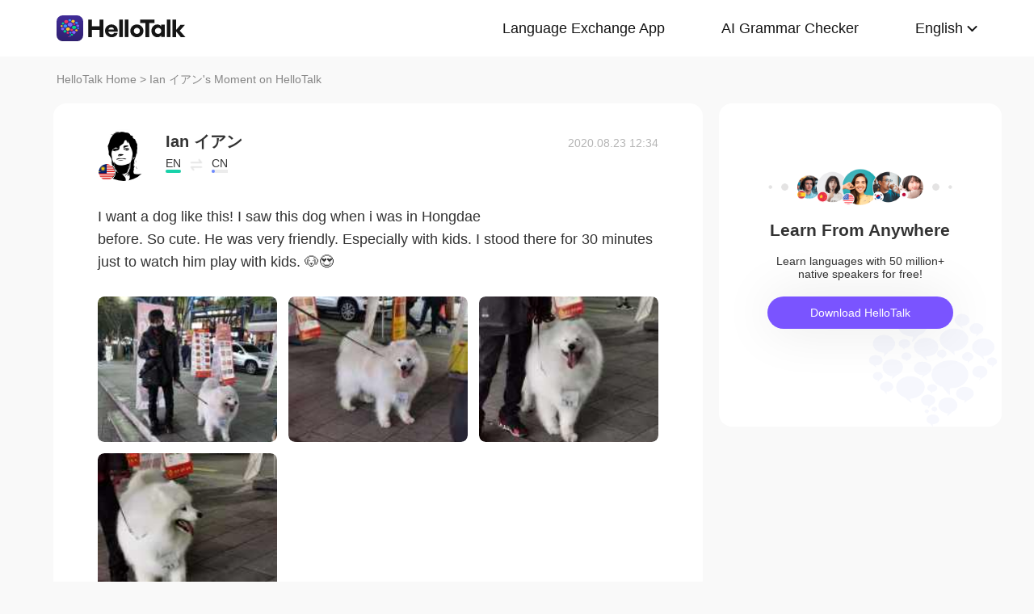

--- FILE ---
content_type: text/css; charset=utf-8
request_url: https://www.hellotalk.com/moment-web/static/css/mui.imageviewer.css
body_size: 355
content:
.mui-preview-image.mui-fullscreen {
    position: fixed;
    z-index: 999;
    background-color: rgba(0, 0, 0, 0.8);
}

.mui-preview-header,
.mui-preview-footer {
    position: absolute;
    width: 100%;
    left: 0;
    z-index: 10;
}

.mui-preview-header .mui-preview-indicator {
    display: none;

}

.mui-preview-image {
    display: none;
    -webkit-animation-duration: 0.1s;
    animation-duration: 0.1s;
    -webkit-animation-fill-mode: both;
    animation-fill-mode: both;
}

.mui-preview-image.mui-preview-in {
    -webkit-animation-name: fadeIn;
    animation-name: fadeIn;
}

.mui-preview-image.mui-preview-out {
    background: none;
    -webkit-animation-name: fadeOut;
    animation-name: fadeOut;
}

.mui-preview-image.mui-preview-out .mui-preview-header,
.mui-preview-image.mui-preview-out .mui-preview-footer {
    display: none;
}

.mui-zoom-scroller {
    position: absolute;
    display: -webkit-box;
    display: -webkit-flex;
    display: flex;
    -webkit-box-align: center;
    -webkit-align-items: center;
    align-items: center;
    -webkit-box-pack: center;
    -webkit-justify-content: center;
    justify-content: center;
    left: 0;
    right: 0;
    bottom: 0;
    top: 0;
    width: 100%;
    height: 100%;
    margin: 0;
    -webkit-backface-visibility: hidden;
}

.mui-zoom {
    -webkit-transform-style: preserve-3d;
    transform-style: preserve-3d;
}

.mui-slider .mui-slider-group .mui-slider-item img {
    width: auto;
    height: auto;
    max-width: 100%;
    max-height: 90vh;
}

.mui-android-4-1 .mui-slider .mui-slider-group .mui-slider-item img {
    width: 100%;
}

.mui-android-4-1 .mui-slider.mui-preview-image .mui-slider-group .mui-slider-item {
    display: inline-table;
}

.mui-android-4-1 .mui-slider.mui-preview-image .mui-zoom-scroller img {
    display: table-cell;
    vertical-align: middle;
}

.mui-preview-loading {
    position: absolute;
    width: 100%;
    height: 100%;
    top: 0;
    left: 0;
    display: none;
}

.mui-preview-image img.mui-transitioning {
    -webkit-transition: -webkit-transform 0.1s ease, opacity 0.1s ease;
    transition: transform 0.1s ease, opacity 0.1s ease;
}

@-webkit-keyframes fadeIn {
    0% {
        opacity: 0;
    }

    100% {
        opacity: 1;
    }
}

@keyframes fadeIn {
    0% {
        opacity: 0;
    }

    100% {
        opacity: 1;
    }
}

@-webkit-keyframes fadeOut {
    0% {
        opacity: 1;
    }

    100% {
        opacity: 0;
    }
}

@keyframes fadeOut {
    0% {
        opacity: 1;
    }

    100% {
        opacity: 0;
    }
}